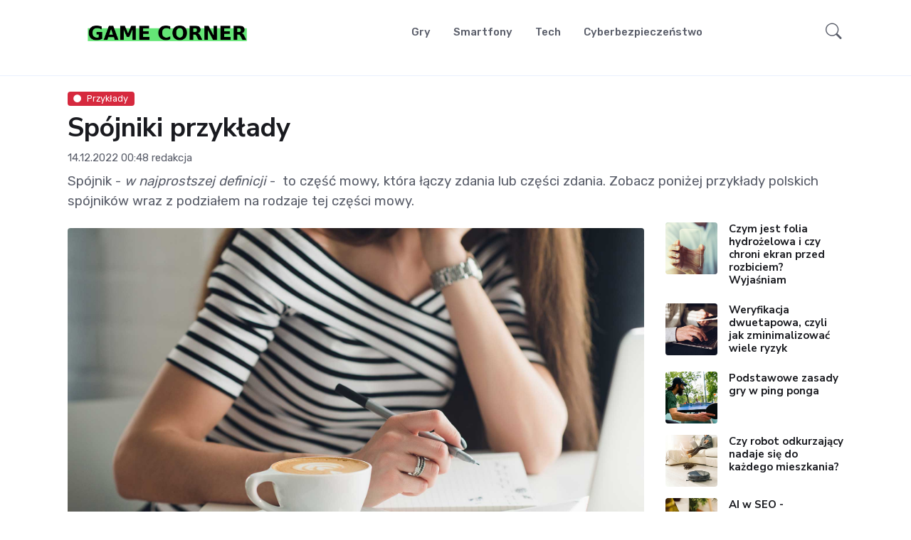

--- FILE ---
content_type: text/html; charset=UTF-8
request_url: https://gamecorner.pl/spojniki-przyklady.html
body_size: 6829
content:
<!DOCTYPE html>  <html lang="pl">  <head> <title>Spójniki przykłady - gamecorner.pl</title> <meta charset="utf-8"> <meta name="viewport" content="width=device-width, initial-scale=1, shrink-to-fit=no">  <meta name="description" content="Zobacz u nas, przykładowe spójniki"/>   <link rel="shortcut icon" type="image/x-icon" href="https://cdn.gamecorner.pl/bin/game-corner-favicon-65f56ef079232.png"/>  <link rel="preconnect" href="https://fonts.gstatic.com"> <link href="https://fonts.googleapis.com/css2?family=Nunito+Sans:wght@400;700&family=Rubik:wght@400;500;700&display=swap" rel="stylesheet"> <link rel="preconnect" href="https://pta.wcm.pl"> <link rel="stylesheet" type="text/css" href="https://pta.wcm.pl/v1/css/gamecorner.pl.css?s=1768791653"> <link rel="stylesheet" type="text/css" href="/cdn-bz/template/assets/vendor/font-awesome/css/all.min.css?s=r1"> <link rel="stylesheet" type="text/css" href="/cdn-bz/template/assets/vendor/bootstrap-icons/bootstrap-icons.css"> <link rel="stylesheet" type="text/css" href="/cdn-bz/template/assets/vendor/tiny-slider/tiny-slider.css"> <link rel="stylesheet" type="text/css" href="/cdn-bz/template/assets/vendor/plyr/plyr.css"> <link id="style-switch" rel="stylesheet" type="text/css" href="/cdn-bz/template/assets/css/style.css?v=444drreesrrtrr4rs">     <link rel="canonical" href="https://gamecorner.pl/spojniki-przyklady.html"/>        <meta name="robots" content="max-snippet:-1, max-image-preview:large">    <link rel="alternate" type="application/rss+xml" href="https://gamecorner.pl/rss.xml"/>     <meta name="msvalidate.01" content="10EF600ECEEA8DB923C6656891EE6E65" />
     <meta property="og:url" content="https://gamecorner.pl/spojniki-przyklady.html"/>  <meta property="og:type" content="article"/>  <meta property="og:title" content="Spójniki przykłady"/>   <meta property="og:description" content="Zobacz u nas, przykładowe spójniki"/>   <meta property="og:image" content="https://cdn.gamecorner.pl/images/all/2022/12/spojniki-ilustracja-do-artykulu-kobieta-trzymajaca-dlugopis-63990d088cc39.jpg"/> <meta name="twitter:image" content="https://cdn.gamecorner.pl/images/all/2022/12/spojniki-ilustracja-do-artykulu-kobieta-trzymajaca-dlugopis-63990d088cc39.jpg" /> <meta name="twitter:card" content="summary_large_image" /> <link rel="preload" href="https://cdn.gamecorner.pl/images/all/2022/12/spojniki-ilustracja-do-artykulu-kobieta-trzymajaca-dlugopis-63990d088cc39.jpg" as="image">  <script async src="https://www.googletagmanager.com/gtag/js?id=UA-202049682-1"></script> <script> window.dataLayer = window.dataLayer || []; function gtag() { dataLayer.push(arguments); } gtag('js', new Date()); gtag('config', 'UA-202049682-1'); </script>   <style> .cache-desc > .__mob, .cache-desc .__mob { display: none !important; } .cache-mob > .__desc, .cache-mob .__desc { display: none !important; } p { font-size: 1.171875rem; font-weight: 400; } .article-container ol li, .article-container ul li { font-size: 1.171875rem; font-weight: 400; } .h2, .h3, .h4, .h5, .h6, .card-title { display: inline-block; } li.h6 { display: block !important; } .dropdown-item { text-transform: none !important; } .k-dot { text-decoration: underline; text-decoration-style: dotted; color: inherit !important; font-weight: inherit !important; }   .nwi { display: block; width: 100%; height: auto; } .nwi a { margin: 0 auto; display: block; } .nwi a img { width: auto; height: auto; } .nwi img { width: auto; height: auto; } .article-container { overflow-x: hidden; } .navbar-img-class { max-width: 230px; opacity: 0.7; } .navbar-img-class:hover { opacity: 1; }  </style>  <script> (function () { var domain = 'gamecorner.pl'; var script = document.createElement('script'); script.async = true; script.src = 'https://pta.wcm.pl/v1/str/' + domain + '.js?type=js&db=' + Math.random(); script.onerror = function () { console.error('Nie udało się załadować skryptu pta'); }; document.head.appendChild(script); })(); </script>      </head> <body class="cache-desc"  data-key="gamecorner.pl/spojniki-przyklady.html" data-uniqe="696d9e65e086b" >    <div id="gamecorner-img-pixel"></div>      <div class="holder_top-mobile-rectangl holder_top-mobile-rectangl_desc __desc"></div> <div class="holder_top-mobile-rectangl holder_top-mobile-rectangl_mob __mob"></div>              <header class="navbar-light header-static"> <nav class="navbar navbar-expand-lg"> <div class="container">   <a class="navbar-brand" href="/" title="Game Corner"> <img class="navbar-brand-item height-logo-custom light-mode-item  " src="https://gamecorner.pl/logotypy/gamecorner/horizontal_light.png" alt="Game Corner"> </a>   <div class="collapse navbar-collapse" id="navbarCollapse"> <ul class="navbar-nav navbar-nav-scroll mx-auto"> <li class="nav-item"> <a class="nav-link" href="/gry/">Gry</a> </li> <li class="nav-item"> <a class="nav-link" href="/smartfony/">Smartfony</a> </li> <li class="nav-item"> <a class="nav-link" href="/technologia/">Tech</a> </li> <li class="nav-item"> <a class="nav-link" href="/cyberbezpieczenstwo/">Cyberbezpieczeństwo</a> </li> </ul> </div>      <button class="navbar-toggler ms-auto" type="button" data-bs-toggle="collapse" data-bs-target="#navbarCollapse" aria-controls="navbarCollapse" aria-expanded="false" aria-label="Toggle navigation"> <span class="navbar-toggler-icon"></span> </button> <div class="nav flex-nowrap align-items-center">  <div class="nav-item dropdown dropdown-toggle-icon-none nav-search"> <a class="nav-link dropdown-toggle" role="button" href="#" id="navSearch" data-bs-toggle="dropdown" aria-expanded="false"> <i class="bi bi-search fs-4"> </i> </a> <div class="dropdown-menu dropdown-menu-end shadow rounded p-2" aria-labelledby="navSearch"> <form class="input-group" action="/szukaj"> <input class="form-control border-success" name="s" value="" type="search" placeholder="Szukaj" aria-label="Szukaj"> <button class="btn btn-success m-0" type="submit">Szukaj</button> </form> </div> </div> </div> </div> </nav> </header> <div class="holder_after-menu holder_after-menu_desc __desc"></div> <div class="holder_after-menu holder_after-menu_mob __mob"></div> <div class="desktop_placement_1"></div> <div class="mobile_placement_1"></div> <div class="holder_placement_1_desc"></div>   <section class="py-2"> <div class="container"> <div class="row g-0"> <div class="col-12 d-flex justify-content-center"> <div id="gazoo-placement-topboard"></div> </div> </div> </div> </section>  <main>  <script type="application/ld+json"> 

       {
           "@context": "http://schema.org",
    "@type": "Article",
    "mainEntityOfPage": {
           "@type": "WebPage",
        "@id": "https://gamecorner.pl/spojniki-przyklady.html"
    },
    "image": {
           "name": "Spójniki, ilustracja do artykułu, kobieta trzymająca długopis",
        "url": "https://cdn.gamecorner.pl/thumbs/1280-720/2022/12/spojniki-ilustracja-do-artykulu-kobieta-trzymajaca-dlugopis-63990d088cc39.jpg",
        "@type": "ImageObject"
    },
    "datePublished": "2022-12-14T00:33:11Z",
    "dateModified": "2022-12-14T00:48:48Z",
    "author": {
           "@type": "Person",
        "name": "",
        "url": ""
    },
    "headline": "Sp\u00f3jniki przyk\u0142ady",
    "name": "Sp\u00f3jniki przyk\u0142ady",
    "description": "Zobacz u nas, przyk\u0142adowe sp\u00f3jniki",
    "articleSection": "Przykłady",
    "publisher": {
           "@type": "Organization",
        "name": "Game Corner",
        "logo": {
               "url": "https://gamecorner.pl/game_corner_podluzne.png",
            "name": null,
            "width": null,
            "height": null,
            "datePublished": null,
            "@type": "ImageObject"
        }
    }
} </script>  <div class="border-bottom border-primary border-1 opacity-1"></div> <section class="pt-0"> <div class="container position-relative"> <div class="row row-background-white"> <div class="col-12">     <a href="https://gamecorner.pl/przyklady/" class="badge text-bg-danger mb-2"><i class="fas fa-circle me-2 small fw-bold"></i>Przykłady</a>    <h1> Spójniki przykłady </h1>  <div class="mb-2">  <time class="nav-item">14.12.2022 00:48</time>      <span class="nav-item"> <a rel="author" href="/redakcja.html" class="text-reset btn-link">redakcja</a> </span>     </div>   <p class="lead">Sp&oacute;jnik - <em>w najprostszej definicji</em> -&nbsp; to część mowy, kt&oacute;ra łączy zdania lub części zdania. Zobacz poniżej przykłady polskich sp&oacute;jnik&oacute;w wraz z podziałem na&nbsp;rodzaje tej części mowy.&nbsp;</p>   </div> <div class="col-lg-9 mb-5">  <figure class="figure mt-2"> <img class="rounded" src="https://cdn.gamecorner.pl/images/all/2022/12/spojniki-ilustracja-do-artykulu-kobieta-trzymajaca-dlugopis-63990d088cc39.jpg" alt="Spójniki, ilustracja do artykułu, kobieta trzymająca długopis"> <figcaption class="figure-caption text-center">(Spójniki, ilustracja do artykułu, kobieta trzymająca długopis : envato, autor romankosolapov) </figcaption> </figure>    <div class="article-body article-container"> <h2 id="lista-przykladowych-sp-oacute-jnik-oacute-w-w-jezyku-polskim" class="article__heading article__heading--h2">Lista przykładowych sp&oacute;jnik&oacute;w w języku polskim</h2>
<p>Poniższa lista jest nieuporządkowanym zbiorem przykładowych sp&oacute;jnik&oacute;w.&nbsp;Jeszcze niżej w artykule zaprezentujemy dodatkowo podział na rodzaje sp&oacute;jnik&oacute;w wraz z przykładami.&nbsp;</p>
<ul>
<li>i,</li>
<li>a,</li>
<li>oraz,</li>
<li>też,</li>
<li>także,</li>
<li>ani,</li>
<li>ni,</li>
<li>zarazem,</li>
<li>albo,</li>
<li>lub,</li>
<li>bądź,</li>
<li>więc,</li>
<li>zatem,</li>
<li>dlatego,</li>
<li>toteż,</li>
<li>stąd</li>
<li>ale,</li>
<li>lecz,</li>
<li>jednak,</li>
<li>natomiast,</li>
<li>tymczasem,</li>
<li>czyli,</li>
<li>to jest,</li>
<li>inaczej,</li>
<li>to znaczy.</li>
</ul>
<h2 id="przyklady-sp-oacute-jnik-oacute-w-wsp-oacute-lrzednych-parataktycznych" class="article__heading article__heading--h2">Przykłady sp&oacute;jnik&oacute;w wsp&oacute;łrzędnych (parataktycznych)</h2>
<p>Sp&oacute;jniki wsp&oacute;łrzędne dzielą się dodatkowo na kilka rodzaj&oacute;w.&nbsp;</p>
<ul>
<li><strong>łączne</strong>: a, i, oraz, tudzież</li>
<li><strong>rozłączne:</strong>&nbsp;np. albo, bądź, czy, lub</li>
<li><strong>wykluczające:</strong>&nbsp; ani, ni</li>
<li><strong>przeciwstawne:</strong>&nbsp;a, aczkolwiek, ale, jednak, lecz, natomiast, zaś<strong>wyjaśniające:</strong>&nbsp;tedy, czyli, mianowicie, ponieważ, to jestwynikowe, np. dlatego, i, przeto, więc, zatem, toteż</li>
</ul>
<h2 id="przyklady-sp-oacute-jnik-oacute-w-podrzednych-hipotaktycznych" class="article__heading article__heading--h2">Przykłady sp&oacute;jnik&oacute;w podrzędnych (hipotaktycznych)</h2>
<ul>
<li>aby,</li>
<li>bowiem,</li>
<li>choć,</li>
<li>czy,</li>
<li>jeżeli,</li>
<li>ponieważ,</li>
<li>że.</li>
</ul>
<p>Należy pamietać, że sp&oacute;jniki&nbsp; a, czy, i mogą być traktowane jako sp&oacute;jnik podrzędny lub wsp&oacute;łrzędny. Wszystko zależy od kontekstu zdania.&nbsp;</p>  </div> <ol itemscope itemtype="https://schema.org/BreadcrumbList" class="breadcrumbs list-group list-group-horizontal">  <li class="list-group-item border-0" itemprop="itemListElement" itemscope itemtype="https://schema.org/ListItem"> <a itemtype="https://schema.org/Thing" itemprop="item" href="https://gamecorner.pl"> <span itemprop="name">Strona główna</span></a> > <meta itemprop="position" content="1" /> </li>  <li class="list-group-item border-0" itemprop="itemListElement" itemscope itemtype="https://schema.org/ListItem"> <a itemtype="https://schema.org/Thing" itemprop="item" href="https://gamecorner.pl/przyklady/"> <span itemprop="name">Przykłady</span></a> > <meta itemprop="position" content="2" /> </li>  </ol> <ul class="list-inline text-primary-hover mt-0 mt-lg-3">            </ul>  <div class="d-flex py-4">  <div> <div class="d-sm-flex align-items-center justify-content-between"> <div> <span class="m-0 h4"><a rel="author" href="#" class="text-reset"></a></span> <small></small> </div> <a href="#" class="btn btn-xs btn-primary-soft">(wszystkie artykuły)</a> </div>    <ul class="nav">    </ul> </div> </div>   </div> <div class="col-lg-3">  <div class="holder_sidebar-above-popular holder_sidebar-above-popular_desc __desc"></div> <div class="holder_sidebar-above-popular holder_sidebar-above-popular_mob __mob"></div> <div class="desktop_placement_2"></div> <div class="mobile_placement_2"></div> <div class="holder_placement_2_desc"></div> <div class="holder_placement_2_mob"></div>     <div class="col-12 col-sm-6 col-lg-12"> <div class="card mb-3"> <div class="row g-3"> <div class="col-4"> <img class="rounded" src="https://cdn.gamecorner.pl/thumbs/263/2024/11/ochrona-ekranu-ilustracja-do-artykuly-67442555dd2a6.jpg" alt="Ochrona ekranu, ilustracja do artykuły"> </div> <div class="col-8"> <span class="h6"><a href="https://gamecorner.pl/folia-hydrozelowa.html" class="btn-link stretched-link text-reset fw-bold">Czym jest folia hydrożelowa i czy chroni ekran przed rozbiciem? Wyjaśniam</a></span>    </div> </div> </div>  <div class="card mb-3"> <div class="row g-3"> <div class="col-4"> <img class="rounded" src="https://cdn.gamecorner.pl/thumbs/263/2024/11/ilustracja-do-artykulu-o-weryfikacji-dwuetapowej-673fe8f79e23b.jpg" alt="Ilustracja do artykułu o weryfikacji dwuetapowej"> </div> <div class="col-8"> <span class="h6"><a href="https://gamecorner.pl/weryfikacja-dwuetapowa.html" class="btn-link stretched-link text-reset fw-bold">Weryfikacja dwuetapowa, czyli jak zminimalizować wiele ryzyk</a></span>    </div> </div> </div>  <div class="card mb-3"> <div class="row g-3"> <div class="col-4"> <img class="rounded" src="https://cdn.gamecorner.pl/thumbs/263/2024/03/gra-w-ping-ponga-ilustracja-do-artykulu-o-zasadach-gry-65e7a790bea30.jpg" alt="Gra w ping ponga, ilustracja do artykułu o zasadach gry"> </div> <div class="col-8"> <span class="h6"><a href="https://gamecorner.pl/zasady-gry-w-ping-ponga.html" class="btn-link stretched-link text-reset fw-bold">Podstawowe zasady gry w ping ponga</a></span>    </div> </div> </div>  <div class="card mb-3"> <div class="row g-3"> <div class="col-4"> <img class="rounded" src="https://cdn.gamecorner.pl/thumbs/263/2024/05/odkurzajacy-robot-664f272131ca5.jpg" alt="Odkurzający robot"> </div> <div class="col-8"> <span class="h6"><a href="https://gamecorner.pl/czy-robot-odkurzajacy-nadaje-sie-do-kazdego-mieszkania.html" class="btn-link stretched-link text-reset fw-bold">Czy robot odkurzający nadaje się do każdego mieszkania?</a></span>    </div> </div> </div>   <div class="card mb-3"> <div class="row g-3"> <div class="col-4"> <img class="rounded" src="https://cdn.gamecorner.pl/thumbs/263/2025/10/ai-w-seo-68f63935e203b.jpg"> </div> <div class="col-8"> <span class="h6"><a href="https://gamecorner.pl/ai-w-seo-pozycjonowania-przeglad-ai-od-google.html" class="btn-link stretched-link text-reset fw-bold">AI w SEO - Pozycjonowania, Przegląd AI od Google</a></span>  <span class="mb-0 text-body small"> <i class="bi bi-info-circle ps-1"></i> Artykuł sponsorowany </span>  </div> </div> </div>  <div class="card mb-3"> <div class="row g-3"> <div class="col-4"> <img class="rounded" src="https://cdn.gamecorner.pl/thumbs/263/2025/07/zegarek-apple-68778087929b1.jpg"> </div> <div class="col-8"> <span class="h6"><a href="https://gamecorner.pl/budzetowy-zegarek-apple-na-start-z-dedykowanymi-akcesoriami-u-autoryzowanego-sprzedawcy.html" class="btn-link stretched-link text-reset fw-bold">Budżetowy zegarek Apple na start z dedykowanymi akcesoriami u autoryzowanego sprzedawcy</a></span>    </div> </div> </div>  <div class="card mb-3"> <div class="row g-3"> <div class="col-4"> <img class="rounded" src="https://cdn.gamecorner.pl/thumbs/263/2023/04/konkurencja-dla-steam-decka-rog-ally-6433d1752f071.jpg"> </div> <div class="col-8"> <span class="h6"><a href="https://gamecorner.pl/szykuje-sie-konkurencja-dla-steam-decka-asus-prezentuje-swoja-przenosna-konsole.html" class="btn-link stretched-link text-reset fw-bold">Szykuje się konkurencja dla Steam Decka? Asus prezentuje swoją przenośną konsolę</a></span>    </div> </div> </div>  <div class="card mb-3"> <div class="row g-3"> <div class="col-4"> <img class="rounded" src="https://cdn.gamecorner.pl/thumbs/263/2024/01/mc-book-air-65ae4b5a8c311.jpg"> </div> <div class="col-8"> <span class="h6"><a href="https://gamecorner.pl/gdzie-najlepiej-kupic-macbooka-i-co-brac-pod-uwage-przy-jego-wyborze.html" class="btn-link stretched-link text-reset fw-bold">Gdzie najlepiej kupić MacBooka i co brać pod uwagę przy jego wyborze?</a></span>  <span class="mb-0 text-body small"> <i class="bi bi-info-circle ps-1"></i> Artykuł sponsorowany </span>  </div> </div> </div>  <div class="card mb-3"> <div class="row g-3"> <div class="col-4"> <img class="rounded" src="https://cdn.gamecorner.pl/thumbs/263/2025/05/68232d6e34551.jpg"> </div> <div class="col-8"> <span class="h6"><a href="https://gamecorner.pl/apple-watch-ultra-2-najlepszy-smartwatch-dla-aktywnych-recenzja-i-opinie.html" class="btn-link stretched-link text-reset fw-bold">Apple Watch Ultra 2 – najlepszy smartwatch dla aktywnych? Recenzja i opinie</a></span>  <span class="mb-0 text-body small"> <i class="bi bi-info-circle ps-1"></i> Artykuł sponsorowany </span>  </div> </div> </div>  <div class="card mb-3"> <div class="row g-3"> <div class="col-4"> <img class="rounded" src="https://cdn.gamecorner.pl/thumbs/263/2025/01/6798b2d681bd9.jpg"> </div> <div class="col-8"> <span class="h6"><a href="https://gamecorner.pl/pozycjonowanie-strony-www-dlaczego-twoja-firma-tego-potrzebuje.html" class="btn-link stretched-link text-reset fw-bold">Pozycjonowanie strony WWW - dlaczego Twoja firma tego potrzebuje?</a></span>  <span class="mb-0 text-body small"> <i class="bi bi-info-circle ps-1"></i> Artykuł sponsorowany </span>  </div> </div> </div>  <div class="card mb-3"> <div class="row g-3"> <div class="col-4"> <img class="rounded" src="https://cdn.gamecorner.pl/thumbs/263/2022/09/rozne-telefony-iphone-ilustracja-do-artykulu-63346ccc4d7ab.jpg"> </div> <div class="col-8"> <span class="h6"><a href="https://gamecorner.pl/pelna-lista-modeli-iphone.html" class="btn-link stretched-link text-reset fw-bold">Pełna lista modeli iPhone</a></span>    </div> </div> </div>  <div class="card mb-3"> <div class="row g-3"> <div class="col-4"> <img class="rounded" src="https://cdn.gamecorner.pl/thumbs/263/2024/11/ochrona-ekranu-ilustracja-do-artykuly-67442555dd2a6.jpg"> </div> <div class="col-8"> <span class="h6"><a href="https://gamecorner.pl/folia-hydrozelowa.html" class="btn-link stretched-link text-reset fw-bold">Czym jest folia hydrożelowa i czy chroni ekran przed rozbiciem? Wyjaśniam</a></span>    </div> </div> </div>   <div class="card mb-3"> <div class="row g-3"> <div class="col-4"> <img class="rounded" src="https://cdn.gamecorner.pl/thumbs/263/2024/11/ilustracja-do-artykulu-o-weryfikacji-dwuetapowej-673fe8f79e23b.jpg" alt="Ilustracja do artykułu o weryfikacji dwuetapowej"> </div> <div class="col-8"> <span class="h6"><a href="https://gamecorner.pl/weryfikacja-dwuetapowa.html" class="btn-link stretched-link text-reset fw-bold">Weryfikacja dwuetapowa, czyli jak zminimalizować wiele ryzyk</a></span>    </div> </div> </div>  <div class="card mb-3"> <div class="row g-3"> <div class="col-4"> <img class="rounded" src="https://cdn.gamecorner.pl/thumbs/263/2024/03/gamerka-ilustracja-do-artykulu-65fd66f58c783.jpg" alt="Gamerka, ilustracja do artykułu"> </div> <div class="col-8"> <span class="h6"><a href="https://gamecorner.pl/czym-jest-roblox.html" class="btn-link stretched-link text-reset fw-bold">Czym jest Roblox?</a></span>    </div> </div> </div>  <div class="card mb-3"> <div class="row g-3"> <div class="col-4"> <img class="rounded" src="https://cdn.gamecorner.pl/thumbs/263/2023/08/blog-firmowy-a-pozycjonowanie-64df8246afd97.jpg" alt="blog firmowy a pozycjonowanie"> </div> <div class="col-8"> <span class="h6"><a href="https://gamecorner.pl/blog-firmowy-a-pozycjonowanie-jak-go-dobrze-wykorzystac.html" class="btn-link stretched-link text-reset fw-bold">Blog firmowy a pozycjonowanie - Jak go dobrze wykorzystać?</a></span>  <span class="mb-0 text-body small"> <i class="bi bi-info-circle ps-1"></i> Artykuł sponsorowany </span>  </div> </div> </div>  <div class="card mb-3"> <div class="row g-3"> <div class="col-4"> <img class="rounded" src="https://cdn.gamecorner.pl/thumbs/263/2023/04/ipad-pro-643db2983455a.jpg" alt="iPad PRO"> </div> <div class="col-8"> <span class="h6"><a href="https://gamecorner.pl/apple-ipad-pro-z-nowym-ekranem-oled-bedzie-robic-roznice.html" class="btn-link stretched-link text-reset fw-bold">Apple iPad Pro z nowym ekranem OLED będzie robić różnicę</a></span>    </div> </div> </div>    </div> <div data-sticky data-margin-top="80" data-sticky-for="991"> <div class="mt-4">    <div class="holder_sidebar-one holder_sidebar-one_desc __desc"></div> <div class="holder_sidebar-one holder_sidebar-one_mob __mob"></div> </div> </div> </div> </div> </div> </section>  <div style="z-index:999" class="sticky-post bg-light border p-4 mb-5 text-sm-end rounded d-none d-xxl-block"> <div class="d-flex align-items-center"> <div class="me-3"> <span class="m-0 h6"> <a href="https://gamecorner.pl/weryfikacja-dwuetapowa.html" class="stretched-link btn-link text-reset">Weryfikacja dwuetapowa, czyli jak zminimalizować wiele ryzyk</a></span> </div> <div class="col-4 d-none d-md-block"> <img src="https://cdn.gamecorner.pl/thumbs/263/2024/11/ilustracja-do-artykulu-o-weryfikacji-dwuetapowej-673fe8f79e23b.jpg" alt="Weryfikacja dwuetapowa, czyli jak zminimalizować wiele ryzyk"> </div> </div> </div>     </main> <footer class="bg-dark pt-5">  <div class="container"> <div class="row pt-3 pb-4"> <div class="col-md-3">  <a title="" href="/"> <img src="https://gamecorner.pl/logotypy/gamecorner/horizontal_dark.png" alt="Game Corner"> </a>  </div> <div class="col-md-9">  </div>  </div> <hr> <div class="row pt-5"> <div class="col-md-6 col-lg-3 mb-4">  <span class="mb-4 text-white h5">Ciekawy artykuły</span>  <div class="mb-4 position-relative">  <div><a href="/cyberbezpieczenstwo/" class="badge text-bg-danger mb-2"><i class="fas fa-circle me-2 small fw-bold"></i>Cyberbezpieczeństwo </a></div>  <a href="https://gamecorner.pl/weryfikacja-dwuetapowa.html" class="btn-link text-white fw-normal">Weryfikacja dwuetapowa, czyli jak zminimalizować wiele ryzyk</a>  </div>   <div class="row"> <div class="col-12"> <span class="mb-4 text-white h6">Dane kontaktowe</span> <address style="color:white !important;">    </address> </div> </div> </div> <div class="col-md-6 col-lg-3 mb-4"> <span class="mb-4 text-white h5">Na skróty</span> <div class="row"> <div class="col-6"> <ul class="nav flex-column text-primary-hover"> <li class="nav-item"><a class="nav-link" href="/redakcja.html">Redakcja</a></li>  <li class="nav-item"><a class="nav-link" href="/kontakt.html">Kontakt</a></li>  </ul> </div> <div class="col-6"> <ul class="nav flex-column text-primary-hover">  <li class="nav-item"><a class="nav-link" href="/rss.xml">RSS</a></li> <li class="nav-item"><a class="nav-link" href="/artykuly/">Ostatnie artykuły</a></li> <li class="nav-item"><a class="nav-link" href="/kategorie/">Wszystkie kategorie</a></li> <li class="nav-item"><a class="nav-link" href="/tematy/">Tematy</a></li> </ul> </div> </div> </div> <div class="col-sm-6 col-lg-3 mb-4"> <span class="mb-4 text-white h5">Social media</span> <ul class="nav flex-column text-primary-hover">  <li class="nav-item"><a class="nav-link pt-0" href="https://www.facebook.com/gamecornerpl" target="_blank"><i class="fab fa-facebook-square fa-fw me-2 text-facebook"></i>Facebook</a></li>   </ul> </div> <div class="col-sm-6 col-lg-3 mb-4">   <div class="row g-2"> <div class="col"> </div> <div class="col"> </div> </div> </div> </div>    </div> <div class="desktop_placement_6"></div> <div class="mobile_placement_6"></div> <div class="holder_placement_6_desc"></div> <div class="holder_placement_6_mob"></div>  <div> <script async src="https://pagead2.googlesyndication.com/pagead/js/adsbygoogle.js?client=ca-pub-5013367942601101" crossorigin="anonymous"></script> <ins class="adsbygoogle" style="display:inline-block;width:300px;height:250px" data-ad-client="ca-pub-5013367942601101" data-ad-slot="9070136467"></ins> <script> (adsbygoogle = window.adsbygoogle || []).push({}); </script> </div>  <div class="bg-dark-overlay-3 mt-5"> <div class="container"> <div class="row align-items-center justify-content-md-between py-4"> <div class="col-md-5"> <div class="text-center text-md-start text-primary-hover text-muted"> © 2026  Wszystkie prawa zastrzeżone </div> </div> <div class="col-md-7 d-sm-flex align-items-center justify-content-center justify-content-md-end">  <ul class="nav text-primary-hover text-center text-sm-end justify-content-center justify-content-center mt-3 mt-md-0"> <li class="nav-item"><a class="nav-link" rel="terms-of-service" href="/regulamin.html">Regulamin</a></li> <li class="nav-item"><a class="nav-link" rel="privacy-policy" href="/polityka-prywatnosci.html">Polityka prywatności</a></li> <li class="nav-item"><a class="nav-link pe-0" href="/kontakt.html">Kontakt</a></li> </ul> </div> </div> </div> </div>  </footer> <div class="back-top"><i class="bi bi-arrow-up-short"></i></div>  <script src="/cdn-bz/template/assets/vendor/bootstrap/dist/js/bootstrap.bundle.min.js"></script> <script src="/cdn-bz/template/assets/vendor/tiny-slider/tiny-slider.js"></script> <script src="/cdn-bz/template/assets/vendor/sticky-js/sticky.min.js"></script> <script src="/cdn-bz/template/assets/vendor/plyr/plyr.js"></script> <script src="/cdn-bz/template/assets/js/functions.js"></script>    <script defer src="https://static.cloudflareinsights.com/beacon.min.js/vcd15cbe7772f49c399c6a5babf22c1241717689176015" integrity="sha512-ZpsOmlRQV6y907TI0dKBHq9Md29nnaEIPlkf84rnaERnq6zvWvPUqr2ft8M1aS28oN72PdrCzSjY4U6VaAw1EQ==" data-cf-beacon='{"version":"2024.11.0","token":"c7ffec7da58b48bb826ff77a8d2f9423","r":1,"server_timing":{"name":{"cfCacheStatus":true,"cfEdge":true,"cfExtPri":true,"cfL4":true,"cfOrigin":true,"cfSpeedBrain":true},"location_startswith":null}}' crossorigin="anonymous"></script>
</body> </html>

--- FILE ---
content_type: text/html; charset=utf-8
request_url: https://www.google.com/recaptcha/api2/aframe
body_size: 266
content:
<!DOCTYPE HTML><html><head><meta http-equiv="content-type" content="text/html; charset=UTF-8"></head><body><script nonce="cxDchdhGdqJoHfZ8-iAXSQ">/** Anti-fraud and anti-abuse applications only. See google.com/recaptcha */ try{var clients={'sodar':'https://pagead2.googlesyndication.com/pagead/sodar?'};window.addEventListener("message",function(a){try{if(a.source===window.parent){var b=JSON.parse(a.data);var c=clients[b['id']];if(c){var d=document.createElement('img');d.src=c+b['params']+'&rc='+(localStorage.getItem("rc::a")?sessionStorage.getItem("rc::b"):"");window.document.body.appendChild(d);sessionStorage.setItem("rc::e",parseInt(sessionStorage.getItem("rc::e")||0)+1);localStorage.setItem("rc::h",'1768791657528');}}}catch(b){}});window.parent.postMessage("_grecaptcha_ready", "*");}catch(b){}</script></body></html>